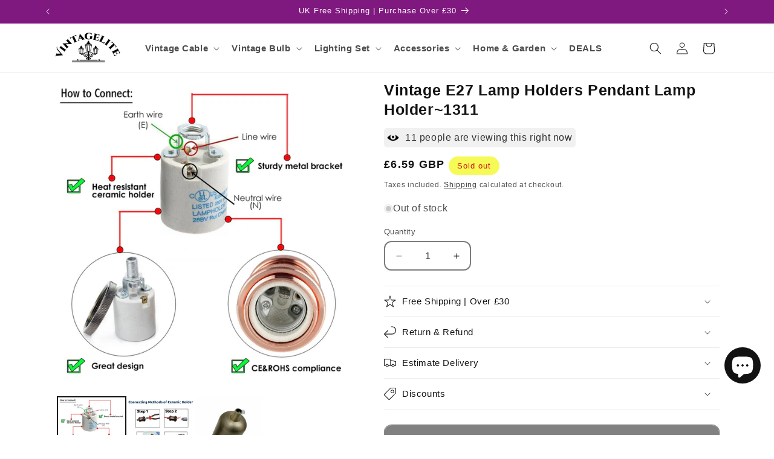

--- FILE ---
content_type: text/javascript; charset=utf-8
request_url: https://www.vintagelite.co.uk/web-pixels@1d2a099fw23dfb22ep557258f5m7a2edbae/web-pixel-1791197562@34ad157958823915625854214640f0bf/sandbox/worker.modern.js
body_size: -582
content:
importScripts('https://www.vintagelite.co.uk/cdn/wpm/s1d2a099fw23dfb22ep557258f5m7a2edbaem.js');
globalThis.shopify = self.webPixelsManager.createShopifyExtend('1791197562', 'APP');
importScripts('/web-pixels/strict/app/web-pixel-1791197562@34ad157958823915625854214640f0bf.js');


--- FILE ---
content_type: text/javascript; charset=utf-8
request_url: https://www.vintagelite.co.uk/web-pixels@1d2a099fw23dfb22ep557258f5m7a2edbae/web-pixel-85950680@18031546ee651571ed29edbe71a3550b/sandbox/worker.modern.js
body_size: -680
content:
importScripts('https://www.vintagelite.co.uk/cdn/wpm/s1d2a099fw23dfb22ep557258f5m7a2edbaem.js');
globalThis.shopify = self.webPixelsManager.createShopifyExtend('85950680', 'APP');
importScripts('/web-pixels/strict/app/web-pixel-85950680@18031546ee651571ed29edbe71a3550b.js');
